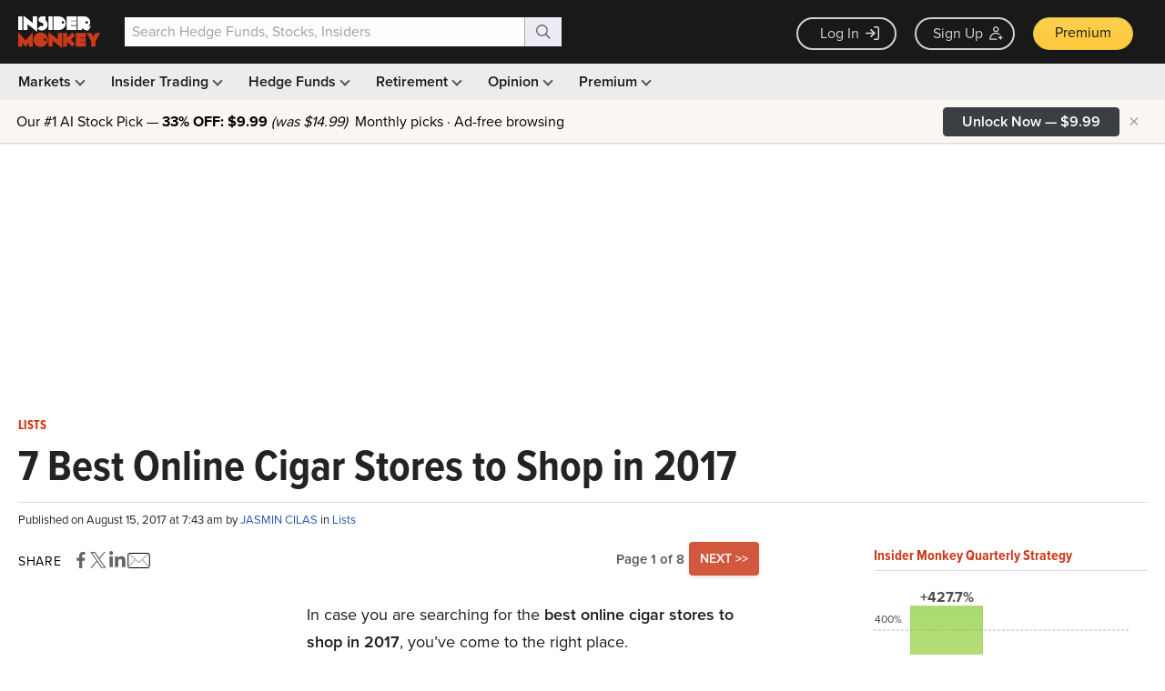

--- FILE ---
content_type: text/html; charset=utf-8
request_url: https://www.google.com/recaptcha/api2/aframe
body_size: 267
content:
<!DOCTYPE HTML><html><head><meta http-equiv="content-type" content="text/html; charset=UTF-8"></head><body><script nonce="jCCpykvqpSEb91MdOp3r1A">/** Anti-fraud and anti-abuse applications only. See google.com/recaptcha */ try{var clients={'sodar':'https://pagead2.googlesyndication.com/pagead/sodar?'};window.addEventListener("message",function(a){try{if(a.source===window.parent){var b=JSON.parse(a.data);var c=clients[b['id']];if(c){var d=document.createElement('img');d.src=c+b['params']+'&rc='+(localStorage.getItem("rc::a")?sessionStorage.getItem("rc::b"):"");window.document.body.appendChild(d);sessionStorage.setItem("rc::e",parseInt(sessionStorage.getItem("rc::e")||0)+1);localStorage.setItem("rc::h",'1769505208544');}}}catch(b){}});window.parent.postMessage("_grecaptcha_ready", "*");}catch(b){}</script></body></html>

--- FILE ---
content_type: application/javascript
request_url: https://prism.app-us1.com/?a=69633062&u=https%3A%2F%2Fwww.insidermonkey.com%2Fblog%2F7-best-online-cigar-stores-to-shop-in-2017-594474%2F
body_size: 123
content:
window.visitorGlobalObject=window.visitorGlobalObject||window.prismGlobalObject;window.visitorGlobalObject.setVisitorId('bd027988-3c68-4381-a5e4-2d202e172f91', '69633062');window.visitorGlobalObject.setWhitelistedServices('tracking', '69633062');